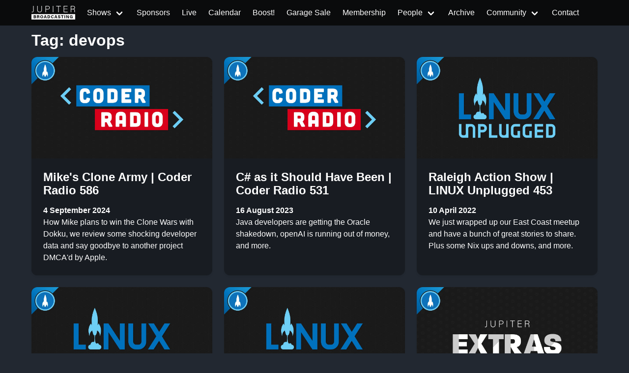

--- FILE ---
content_type: text/html
request_url: https://www.jupiterbroadcasting.com/tags/devops/
body_size: 5695
content:
<!DOCTYPE html>
<html lang="en"><head>
  <meta charset="utf-8">
  <meta name="viewport" content="width=device-width, initial-scale=1">

  <title itemprop="name">devops | Jupiter Broadcasting</title>
<meta property="og:title" content="devops | Jupiter Broadcasting" />
<meta name="twitter:title" content="devops | Jupiter Broadcasting" />
<meta itemprop="name" content="devops | Jupiter Broadcasting" />
<meta name="application-name" content="devops | Jupiter Broadcasting" />
<meta property="og:site_name" content="Jupiter Broadcasting" />


<meta name="description" content="Independent coverage of Linux, BSD, Open Source, System Administration, Information Security, News, Software Development and Discussion." />
<meta itemprop="description" content="Independent coverage of Linux, BSD, Open Source, System Administration, Information Security, News, Software Development and Discussion." />
<meta property="og:description" content="Independent coverage of Linux, BSD, Open Source, System Administration, Information Security, News, Software Development and Discussion." />
<meta property="twitter:description" content="Independent coverage of Linux, BSD, Open Source, System Administration, Information Security, News, Software Development and Discussion." />


<meta name="keywords" content="Linux, FreeBSD, howto, Ubuntu, Arch, tech news, HD, app review, Systems, Network, Sysadmin, netsec, Politics, development, podcast, Linux Action Show, TechSNAP, SciByte, FauxShow, Coder Radio, LIVE stream, Bitcoin, PlanB, BSDNow" />


<base href="https://www.jupiterbroadcasting.com/tags/devops/">
<link rel="canonical" href="https://www.jupiterbroadcasting.com/tags/devops/" itemprop="url" />
<meta name="url" content="https://www.jupiterbroadcasting.com/tags/devops/" />
<meta name="twitter:url" content="https://www.jupiterbroadcasting.com/tags/devops/" />
<meta property="og:url" content="https://www.jupiterbroadcasting.com/tags/devops/" />


<meta property="og:locale" content="en">
<meta name="language" content="">




<meta itemprop="image" content="https://www.jupiterbroadcasting.com/images/jupiter-broadcasting.png" />
<meta property="og:image" content="https://www.jupiterbroadcasting.com/images/jupiter-broadcasting.png" />
<meta name="twitter:image" content="https://www.jupiterbroadcasting.com/images/jupiter-broadcasting.png" />
<meta name="twitter:image:src" content="https://www.jupiterbroadcasting.com/images/jupiter-broadcasting.png" />



<meta property="og:updated_time" content=2024-09-04T02:00:00-0700 />


<link rel="sitemap" type="application/xml" title="Sitemap" href="https://www.jupiterbroadcasting.com/sitemap.xml" />


  

<link href="http://feeds2.feedburner.com/JupiterBroadcasting" rel="alternate" type="application/rss+xml" title="Jupiter Broadcasting" />
<link href="http://feeds2.feedburner.com/JupiterBroadcasting" rel="feed" type="application/rss+xml" title="Jupiter Broadcasting" />


<meta property="og:type" content="website" />
<meta name="author" content="Jupiter Broadcasting" />



<link rel="icon" sizes="32x32" href="/images/favicon/favicon.ico">


<link rel="icon" type="image/svg+xml" href="/images/favicon/favicon.svg">


<link rel="icon" type="image/svg+xml" sizes="512x512" href="/images/favicon/favicon.svg">

<link rel="apple-touch-icon" sizes="180x180" href="/images/favicon/apple-touch-icon.png">
<link rel="icon" type="image/png" sizes="48x48" href="/images/favicon/favicon-48x48.png">
<link rel="icon" type="image/png" sizes="32x32" href="/images/favicon/favicon-32x32.png">
<link rel="icon" type="image/png" sizes="16x16" href="/images/favicon/favicon-16x16.png">
<link rel="manifest" href="/images/favicon/site.webmanifest">
<link rel="mask-icon" href="/images/favicon/safari-pinned-tab.svg" color="#2a2a2a">
<meta name="msapplication-TileColor" content="#2a2a2a">
<meta name="msapplication-config" content="/images/favicon/browserconfig.xml">



<meta name="theme-color" content="#0a0b0c">



<meta name="robots" content="index,follow" />
<meta name="googlebot" content="index,follow" />


  
  
  
  

  
    
    

  
  <link rel="stylesheet" href="/css/main.min.322f6673a74d9e6352531d9946d481d4e959e4072193ff69fe500f5c420cdd65.css">

</head>

  
  
    
  
  <script type="text/javascript" src="https://www.jupiterbroadcasting.com/js/jb-live.min.4f5e7b30091e8c7a17b0eee77ea72389f856ea846eb629c45dce8746023f0311.js" integrity="sha256-T157MAkejHoXsO7nfqcjifhW6oRutinEXc6HRgI/AxE="></script>
  <script>
    window.onload = () => {
      jbLive().then(result =>  {
        let liveStream = document.getElementById('liveStream');
        if(liveStream)
          liveStream.src = result
        }
      );
      doLiveHighlight();
    }
  </script>

    <body><header>
  <nav class="navbar is-fixed-top " id="mainnavigation" role="navigation" aria-label="main navigation">
      <div class="container">
          <div class="navbar-brand">
            
                <a href="/" class="navbar-item" aria-label="homepage">
                    <img src="/images/logo_no_rocket.svg" alt="Jupiter Broadcasting logo without Rocket" style="height: 2rem">
                    <span></span>
                </a>
            
              <a role="button" class="navbar-burger" aria-label="menu" aria-expanded="false"
                 data-target="navbarBasicExample">
                  <span aria-hidden="true"></span>
                  <span aria-hidden="true"></span>
                  <span aria-hidden="true"></span>
              </a>
          </div>

          <div id="navbarBasicExample" class="navbar-menu">
              <div class="navbar-start">

                  
                  
                      
                      
                      
                      
                      
                      
                  
                      
                      
                      
                      
                      <div class="navbar-item has-dropdown is-hoverable ">

                              <a href="/show/" class="navbar-link">
                              
                              <span>Shows</span>
                          </a>

                          <div class="navbar-dropdown">
                              
                              <a href="/show/linux-unplugged/" class="navbar-item ">LINUX Unplugged</a>
                              
                              <a href="/show/this-week-in-bitcoin/" class="navbar-item ">This Week in Bitcoin</a>
                              
                              <a href="/show/the-launch/" class="navbar-item ">The Launch 🚀</a>
                              
                              <a href="/show/jupiter-extras/" class="navbar-item ">Jupiter EXTRAS</a>
                              
                              <div class="navbar-dropdown ">
                                <div class="nested dropdown">
                                    <a class="navbar-link">
                                        <span class="icon-text">
                                            <span>
                                                RSS Feeds
                                            </span>
                                        </span>
                                    </a>
                                    <div id="rss-feeds-menu" class="dropdown-menu" role="menu">
                                        <div class="dropdown-content">
                                            <a class="dropdown-item" href="http://feeds2.feedburner.com/JupiterBroadcasting" class="navbar-item ">All Shows Feed - Audio</a>
                                            <a class="dropdown-item" href="http://feeds2.feedburner.com/AllJupiterVideos" class="navbar-item ">All Shows Feed - Video</a>
                                            <a class="dropdown-item" href="https://jupiterstation.live/rss" class="navbar-item ">Jupiter Station</a>
                                            
                                                
                                                    <a class="dropdown-item" href="https://linuxunplugged.com/rss" class="navbar-item ">LINUX Unplugged</a>
                                                
                                            
                                                
                                                    <a class="dropdown-item" href="https://serve.podhome.fm/rss/55b53584-4219-4fb0-b916-075ce23f714e" class="navbar-item ">This Week in Bitcoin</a>
                                                
                                            
                                                
                                                    <a class="dropdown-item" href="https://serve.podhome.fm/rss/04b078f9-b3e8-4363-a576-98e668231306" class="navbar-item ">The Launch 🚀</a>
                                                
                                            
                                                
                                                    <a class="dropdown-item" href="https://extras.show/rss" class="navbar-item ">Jupiter EXTRAS</a>
                                                
                                            
                                        </div>
                                    </div>
                                </div>
                              </div>
                          </div>
                      </div>
                      
                  
                      
                      
                      
                      
                          <a href="/sponsors/"  class="navbar-item ">
                              
                              <span>Sponsors</span>
                          </a>
                      
                  
                      
                      
                      
                      
                          <a id="livebutton" href="/live/" class="navbar-item ">
                              
                              <span>Live</span>
                          </a>
                      
                  
                      
                      
                      
                      
                          <a href="/calendar/"  class="navbar-item ">
                              
                              <span>Calendar</span>
                          </a>
                      
                  
                      
                      
                      
                      
                          <a href="/boost/"  class="navbar-item ">
                              
                              <span>Boost!</span>
                          </a>
                      
                  
                      
                      
                      
                      
                          <a href="https://www.jupitergarage.com/" target="_blank" class="navbar-item ">
                              
                              <span>Garage Sale</span>
                          </a>
                      
                  
                      
                      
                      
                      
                          <a href="/membership/"  class="navbar-item ">
                              
                              <span>Membership</span>
                          </a>
                      
                  
                      
                      
                      
                      
                          <div class="navbar-item has-dropdown is-hoverable ">

                              <a href="/people/" class="navbar-link">
                              
                              <span>People</span>
                          </a>

                          <div class="navbar-dropdown">
                              
                                  <a href="/hosts/" class="navbar-item ">Hosts</a>
                              
                                  <a href="/guests/" class="navbar-item ">Guests</a>
                              
                          </div>
                      </div>
                      
                  
                      
                      
                      
                      
                          <a href="/archive/"  class="navbar-item ">
                              
                              <span>Archive</span>
                          </a>
                      
                  
                      
                      
                      
                      
                          <div class="navbar-item has-dropdown is-hoverable ">

                              <a href="/community/" class="navbar-link">
                              
                              <span>Community</span>
                          </a>

                          <div class="navbar-dropdown">
                              
                                  
                                  
                                    
                                  
                                  <a href="https://colonyevents.com/events/" class="navbar-item" target="_blank">
                                    Gathio
                                </a>
                              
                                  
                                  
                                    
                                  
                                  <a href="https://www.jupiterbroadcasting.com/community/picks/" class="navbar-item" >
                                      Picks
                                </a>
                              
                                  
                                  
                                    
                                  
                                  <a href="https://github.com/JupiterBroadcasting/" class="navbar-item" target="_blank">
                                    GitHub
                                </a>
                              
                                  
                                  
                                    
                                  
                                  <a href="https://www.meetup.com/jupiterbroadcasting/" class="navbar-item" target="_blank">
                                    Meetup
                                </a>
                              
                                  
                                  
                                    
                                  
                                  <a href="https://twitch.tv/jupiterbroadcasting" class="navbar-item" target="_blank">
                                    Twitch
                                </a>
                              
                                  
                                  
                                    
                                  
                                  <a href="https://www.youtube.com/user/jupiterbroadcasting" class="navbar-item" target="_blank">
                                    YouTube
                                </a>
                              
                                  
                                  
                                    
                                  
                                  <a href="https://twitter.com/jupitersignal" class="navbar-item" target="_blank">
                                    Twitter
                                </a>
                              
                                  
                                  
                                    
                                  
                                  <a href="https://www.jupiterbroadcasting.com/community/irc/" class="navbar-item" >
                                    IRC
                                </a>
                              
                                  
                                  
                                    
                                  
                                  <a href="http://www.facebook.com/pages/Jupiter-Broadcasting/156241429615" class="navbar-item" target="_blank">
                                    Facebook
                                </a>
                              
                                  
                                  
                                    
                                  
                                  <a href="https://discord.com/invite/n49fgkp" class="navbar-item" target="_blank">
                                     Self-Hosted Discord
                                </a>
                              
                                  
                                  
                                    
                                  
                                  <a href="https://www.jupiterbroadcasting.com/community/matrix/" class="navbar-item" >
                                    Matrix
                                </a>
                              
                                  
                                  
                                    
                                  
                                  <a href="https://www.jupiterbroadcasting.com/community/mumble/" class="navbar-item" >
                                    Mumble
                                </a>
                              
                                  
                                  
                                    
                                  
                                  <a href="https://t.me/jupitertelegram" class="navbar-item" target="_blank">
                                    Telegram
                                </a>
                              
                          </div>
                      </div>
                      
                  
                      
                      
                      
                      
                          <a href="/contact/"  class="navbar-item ">
                              
                              <span>Contact</span>
                          </a>
                      
                  




              </div>

          </div>

      </div>
  </nav>
</header>
<div id="wrapper">
  <div class="container">
      <div class="content">
        <h1 class="title">Tag:  devops</h1>
    </div>
  </div>
  <div class="container">
     <div class="columns is-multiline">
        
              <div class="column is-6 is-4-fullhd is-4-desktop is-12-mobile"  style="display: flex;">
                  <div class="card card-episode">
  <a href="https://www.jupiterbroadcasting.com/show/coder-radio/586/">
    <div class="card-image">
      <figure class="image">
        <img src="/images/shows/coder-radio.png" width="432" height="242"
          alt="Mike&#39;s Clone Army | Coder Radio 586">
      </figure>
    </div>
    <div class="card-content">
      <div class="content">
        <h3>Mike&#39;s Clone Army
          
            | Coder Radio 586
          
        </h3>
        <strong>4 September 2024</strong><br />
        <p style="color:white">How Mike plans to win the Clone Wars with Dokku, we review some shocking developer data and say goodbye to another project DMCA&#39;d by Apple.</p>
      </div>
    </div>
  </a>
</div>
              </div>
        
              <div class="column is-6 is-4-fullhd is-4-desktop is-12-mobile"  style="display: flex;">
                  <div class="card card-episode">
  <a href="https://www.jupiterbroadcasting.com/show/coder-radio/531/">
    <div class="card-image">
      <figure class="image">
        <img src="/images/shows/coder-radio.png" width="432" height="242"
          alt="C# as it Should Have Been | Coder Radio 531">
      </figure>
    </div>
    <div class="card-content">
      <div class="content">
        <h3>C# as it Should Have Been
          
            | Coder Radio 531
          
        </h3>
        <strong>16 August 2023</strong><br />
        <p style="color:white">Java developers are getting the Oracle shakedown, openAI is running out of money, and more.</p>
      </div>
    </div>
  </a>
</div>
              </div>
        
              <div class="column is-6 is-4-fullhd is-4-desktop is-12-mobile"  style="display: flex;">
                  <div class="card card-episode">
  <a href="https://www.jupiterbroadcasting.com/show/linux-unplugged/453/">
    <div class="card-image">
      <figure class="image">
        <img src="/images/shows/linux-unplugged.png" width="432" height="242"
          alt="Raleigh Action Show | LINUX Unplugged 453">
      </figure>
    </div>
    <div class="card-content">
      <div class="content">
        <h3>Raleigh Action Show
          
            | LINUX Unplugged 453
          
        </h3>
        <strong>10 April 2022</strong><br />
        <p style="color:white">We just wrapped up our East Coast meetup and have a bunch of great stories to share. Plus some Nix ups and downs, and more.</p>
      </div>
    </div>
  </a>
</div>
              </div>
        
              <div class="column is-6 is-4-fullhd is-4-desktop is-12-mobile"  style="display: flex;">
                  <div class="card card-episode">
  <a href="https://www.jupiterbroadcasting.com/show/linux-unplugged/424/">
    <div class="card-image">
      <figure class="image">
        <img src="/images/shows/linux-unplugged.png" width="432" height="242"
          alt="Space for Theming | LINUX Unplugged 424">
      </figure>
    </div>
    <div class="card-content">
      <div class="content">
        <h3>Space for Theming
          
            | LINUX Unplugged 424
          
        </h3>
        <strong>21 September 2021</strong><br />
        <p style="color:white">A serious problem is brewing in Desktop Linux that hasn&#39;t impacted end users yet, but will soon. We break down why distribution makers are getting upset and explain what&#39;s next.</p>
      </div>
    </div>
  </a>
</div>
              </div>
        
              <div class="column is-6 is-4-fullhd is-4-desktop is-12-mobile"  style="display: flex;">
                  <div class="card card-episode">
  <a href="https://www.jupiterbroadcasting.com/show/linux-unplugged/420/">
    <div class="card-image">
      <figure class="image">
        <img src="/images/shows/linux-unplugged.png" width="432" height="242"
          alt="Real People Are Out There | LINUX Unplugged 420">
      </figure>
    </div>
    <div class="card-content">
      <div class="content">
        <h3>Real People Are Out There
          
            | LINUX Unplugged 420
          
        </h3>
        <strong>24 August 2021</strong><br />
        <p style="color:white">We share some stories from our Denver meetup, the strange reason we found ourselves at a golf course, and some news you should know.</p>
      </div>
    </div>
  </a>
</div>
              </div>
        
              <div class="column is-6 is-4-fullhd is-4-desktop is-12-mobile"  style="display: flex;">
                  <div class="card card-episode">
  <a href="https://www.jupiterbroadcasting.com/show/jupiter-extras/63/">
    <div class="card-image">
      <figure class="image">
        <img src="/images/shows/jupiter-extras.png" width="432" height="242"
          alt="Brunch with Brent: Elizabeth K. Joseph | Jupiter EXTRAS 63">
      </figure>
    </div>
    <div class="card-content">
      <div class="content">
        <h3>Brunch with Brent: Elizabeth K. Joseph
          
            | Jupiter EXTRAS 63
          
        </h3>
        <strong>13 March 2020</strong><br />
        <p style="color:white">Brent sits down with Elizabeth K. Joseph, Developer Advocate at IBM Z, former Ubuntu Community Council member, and contributor to Ubuntu, Debian, Xubuntu, and others. We discuss her new passion for mainframes, her early contributions to open source projects, the niche opportunities in Z DevOps on mainframes, and more.</p>
      </div>
    </div>
  </a>
</div>
              </div>
        
              <div class="column is-6 is-4-fullhd is-4-desktop is-12-mobile"  style="display: flex;">
                  <div class="card card-episode">
  <a href="https://www.jupiterbroadcasting.com/show/linux-unplugged/341/">
    <div class="card-image">
      <figure class="image">
        <img src="/images/shows/linux-unplugged.png" width="432" height="242"
          alt="Long Term Rolling | LINUX Unplugged 341">
      </figure>
    </div>
    <div class="card-content">
      <div class="content">
        <h3>Long Term Rolling
          
            | LINUX Unplugged 341
          
        </h3>
        <strong>18 February 2020</strong><br />
        <p style="color:white">We question the very nature of Linux development, and debate if a new approach is needed.</p>
      </div>
    </div>
  </a>
</div>
              </div>
        
              <div class="column is-6 is-4-fullhd is-4-desktop is-12-mobile"  style="display: flex;">
                  <div class="card card-episode">
  <a href="https://www.jupiterbroadcasting.com/show/coder-radio/375/">
    <div class="card-image">
      <figure class="image">
        <img src="/images/shows/coder-radio.png" width="432" height="242"
          alt="The Grey Havens | Coder Radio 375">
      </figure>
    </div>
    <div class="card-content">
      <div class="content">
        <h3>The Grey Havens
          
            | Coder Radio 375
          
        </h3>
        <strong>16 September 2019</strong><br />
        <p style="color:white">We say goodbye to the show by taking a look back at a few of our favorite moments and reflect on how much has changed in the past seven years.</p>
      </div>
    </div>
  </a>
</div>
              </div>
        
              <div class="column is-6 is-4-fullhd is-4-desktop is-12-mobile"  style="display: flex;">
                  <div class="card card-episode">
  <a href="https://www.jupiterbroadcasting.com/show/coder-radio/356/">
    <div class="card-image">
      <figure class="image">
        <img src="/images/shows/coder-radio.png" width="432" height="242"
          alt="Fear, Uncertainty, and .NET | Coder Radio 356">
      </figure>
    </div>
    <div class="card-content">
      <div class="content">
        <h3>Fear, Uncertainty, and .NET
          
            | Coder Radio 356
          
        </h3>
        <strong>8 May 2019</strong><br />
        <p style="color:white">.NET 5 has been announced and brings a new unified future to the platform. We dig in to Microsoft&#39;s plans and speculate about what they mean for F#.</p>
      </div>
    </div>
  </a>
</div>
              </div>
        
              <div class="column is-6 is-4-fullhd is-4-desktop is-12-mobile"  style="display: flex;">
                  <div class="card card-episode">
  <a href="https://www.jupiterbroadcasting.com/show/linux-unplugged/297/">
    <div class="card-image">
      <figure class="image">
        <img src="/images/shows/linux-unplugged.png" width="432" height="242"
          alt="Release the Dingo | LINUX Unplugged 297">
      </figure>
    </div>
    <div class="card-content">
      <div class="content">
        <h3>Release the Dingo
          
            | LINUX Unplugged 297
          
        </h3>
        <strong>16 April 2019</strong><br />
        <p style="color:white">Ubuntu&#39;s new release is here, and this one might be one of the most important in a while. But is it worth upgrading from an LTS? We review and debate just that.
</p>
      </div>
    </div>
  </a>
</div>
              </div>
        
              <div class="column is-6 is-4-fullhd is-4-desktop is-12-mobile"  style="display: flex;">
                  <div class="card card-episode">
  <a href="https://www.jupiterbroadcasting.com/show/coder-radio/341/">
    <div class="card-image">
      <figure class="image">
        <img src="/images/shows/coder-radio.png" width="432" height="242"
          alt="Too Late for Jenkins? | Coder Radio 341">
      </figure>
    </div>
    <div class="card-content">
      <div class="content">
        <h3>Too Late for Jenkins?
          
            | Coder Radio 341
          
        </h3>
        <strong>23 January 2019</strong><br />
        <p style="color:white">Mike and Wes are back to debate the state of developer tools and ask where Jenkins fits in 2019.</p>
      </div>
    </div>
  </a>
</div>
              </div>
        
              <div class="column is-6 is-4-fullhd is-4-desktop is-12-mobile"  style="display: flex;">
                  <div class="card card-episode">
  <a href="https://www.jupiterbroadcasting.com/show/linux-action-news/74/">
    <div class="card-image">
      <figure class="image">
        <img src="/images/shows/linux-action-news.png" width="432" height="242"
          alt="Linux Action News 74 | Linux Action News 74">
      </figure>
    </div>
    <div class="card-content">
      <div class="content">
        <h3>Linux Action News 74
          
        </h3>
        <strong>7 October 2018</strong><br />
        <p style="color:white">Red Hat&#39;s Stratis project reaches a major milestone, Microsoft&#39;s Linux powered dev boards go up for sale, and Fedora&#39;s hunt for buggy hibernation under Linux has begun.</p>
      </div>
    </div>
  </a>
</div>
              </div>
        
              <div class="column is-6 is-4-fullhd is-4-desktop is-12-mobile"  style="display: flex;">
                  <div class="card card-episode">
  <a href="https://www.jupiterbroadcasting.com/show/coder-radio/313/">
    <div class="card-image">
      <figure class="image">
        <img src="/images/shows/coder-radio.png" width="432" height="242"
          alt="GitLab’s CEO | Coder Radio 313">
      </figure>
    </div>
    <div class="card-content">
      <div class="content">
        <h3>GitLab’s CEO
          
            | Coder Radio 313
          
        </h3>
        <strong>15 June 2018</strong><br />
        <p style="color:white">We chat with GitLab’s CEO and co-founder Sid Sijbrandij, about the GitLab model, the changes they’ve made since Microsoft purchased GitHub, his thoughts on that acquisition, and his compelling case for 100% remote work.</p>
      </div>
    </div>
  </a>
</div>
              </div>
        
              <div class="column is-6 is-4-fullhd is-4-desktop is-12-mobile"  style="display: flex;">
                  <div class="card card-episode">
  <a href="https://www.jupiterbroadcasting.com/show/coder-radio/311/">
    <div class="card-image">
      <figure class="image">
        <img src="/images/shows/coder-radio.png" width="432" height="242"
          alt="Google AI For The Win | Coder Radio 311">
      </figure>
    </div>
    <div class="card-content">
      <div class="content">
        <h3>Google AI For The Win
          
            | Coder Radio 311
          
        </h3>
        <strong>28 May 2018</strong><br />
        <p style="color:white">After a bit of CoffeeScript reminiscing we get down to data and design.And discuss why the bot market has collapsed, and how Google is running the table in AI.</p>
      </div>
    </div>
  </a>
</div>
              </div>
        
      </div>
    </div>

        </div>
<footer class="footer">
  <div class="container">
      <div class="columns">
          <div class="column has-text-centered-mobile">
            <a href="/" aria-label="Jupiter Broadcasting">
              <img src="/images/logo_no_rocket.svg" alt="Jupiter Broadcasting" width="300" height="105"/>
            </a>
          </div>
          <div class="column has-text-centered-mobile">
            <h4 class="title is-size-5">Get Social</h4>
            <ul>
              
                  
                  
                    
                  
                <li>
                  <a href="https://colonyevents.com/events/" target="_blank">
                  Gathio
                  </a>
                </li>
              
                  
                  
                    
                  
                <li>
                  <a href="https://www.jupiterbroadcasting.com/community/picks/" >
                    Picks
                  </a>
                </li>
              
                  
                  
                    
                  
                <li>
                  <a href="https://github.com/JupiterBroadcasting/" target="_blank">
                  GitHub
                  </a>
                </li>
              
                  
                  
                    
                  
                <li>
                  <a href="https://www.meetup.com/jupiterbroadcasting/" target="_blank">
                  Meetup
                  </a>
                </li>
              
                  
                  
                    
                  
                <li>
                  <a href="https://twitch.tv/jupiterbroadcasting" target="_blank">
                  Twitch
                  </a>
                </li>
              
                  
                  
                    
                  
                <li>
                  <a href="https://www.youtube.com/user/jupiterbroadcasting" target="_blank">
                  YouTube
                  </a>
                </li>
              
                  
                  
                    
                  
                <li>
                  <a href="https://twitter.com/jupitersignal" target="_blank">
                  Twitter
                  </a>
                </li>
              
                  
                  
                    
                  
                <li>
                  <a href="https://www.jupiterbroadcasting.com/community/irc/" >
                  IRC
                  </a>
                </li>
              
                  
                  
                    
                  
                <li>
                  <a href="http://www.facebook.com/pages/Jupiter-Broadcasting/156241429615" target="_blank">
                  Facebook
                  </a>
                </li>
              
                  
                  
                    
                  
                <li>
                  <a href="https://discord.com/invite/n49fgkp" target="_blank">
                   Self-Hosted Discord
                  </a>
                </li>
              
                  
                  
                    
                  
                <li>
                  <a href="https://www.jupiterbroadcasting.com/community/matrix/" >
                  Matrix
                  </a>
                </li>
              
                  
                  
                    
                  
                <li>
                  <a href="https://www.jupiterbroadcasting.com/community/mumble/" >
                  Mumble
                  </a>
                </li>
              
                  
                  
                    
                  
                <li>
                  <a href="https://t.me/jupitertelegram" target="_blank">
                  Telegram
                  </a>
                </li>
              
            </ul>
          </div>
          <div class="column has-text-centered-mobile">
            <h4 class="title is-size-5"></h4>
            <ul>
              
                <li>
                  <a href="/" >
                    
                      
                    
                  </a>
                </li>
              
            </ul>
          </div>
          <div class="column has-text-centered-mobile">
            <h4 class="title is-size-5">Get Involved</h4>
            <ul>
              
                <li>
                  <a href="https://github.com/JupiterBroadcasting/jupiterbroadcasting.com/issues" target="_blank">
                    
                      GitHub Issues
                    
                  </a>
                </li>
              
                <li>
                  <a href="https://github.com/JupiterBroadcasting/matrix/issues" target="_blank">
                    
                      Matrix Issues
                    
                  </a>
                </li>
              
                <li>
                  <a href="https://github.com/JupiterBroadcasting/jupiter.tube/issues" target="_blank">
                    
                      Jupiter.Tube Issues
                    
                  </a>
                </li>
              

              
                <li> <a href="https://github.com/JupiterBroadcasting/jupiterbroadcasting.com/tree/main/content/" target="_blank" rel="nofollow">Edit this page on GitHub</a></li>
              

            </ul>
          </div>

      </div>
  </div>
  <div class="container">
      <div class="columns is-vcentered">
          <div class="column has-text-centered is-fullwidth">Our shows are licensed under Creative Commons BY-SA 4.0</div>
      </div>
  </div>
 </footer>






  
  
  
  <script defer data-domain="www.jupiterbroadcasting.com" src="https://plausible.ktz.cloud/js/plausible.js"></script>

<script src="https://www.jupiterbroadcasting.com/js/global.min.85c2af00859bd38663109e27e39193b687607372242713293426be576ea1a880.js" integrity="sha256-hcKvAIWb04ZjEJ4n45GTtodgc3IkJxMpNCa&#43;V26hqIA="></script>

    <script defer src="https://static.cloudflareinsights.com/beacon.min.js/vcd15cbe7772f49c399c6a5babf22c1241717689176015" integrity="sha512-ZpsOmlRQV6y907TI0dKBHq9Md29nnaEIPlkf84rnaERnq6zvWvPUqr2ft8M1aS28oN72PdrCzSjY4U6VaAw1EQ==" data-cf-beacon='{"version":"2024.11.0","token":"d1d31bebbf1147dc99e25965689efa02","r":1,"server_timing":{"name":{"cfCacheStatus":true,"cfEdge":true,"cfExtPri":true,"cfL4":true,"cfOrigin":true,"cfSpeedBrain":true},"location_startswith":null}}' crossorigin="anonymous"></script>
</body>
</html>


--- FILE ---
content_type: image/svg+xml
request_url: https://www.jupiterbroadcasting.com/images/logo_no_rocket.svg
body_size: 2229
content:
<svg viewBox="0 0 302 95" fill="none" xmlns="http://www.w3.org/2000/svg" style="height: 2rem;"><path d="M15.4018 31.8867C15.4018 41.6592 11.0788 44.4776 5.25339 44.4776C3.37405 44.4776 2.55909 44.2903 1.49471 44.1029V41.0328C2.37174 41.2213 3.93727 41.3466 5.37868 41.3466C11.2673 41.3466 12.019 36.7729 12.019 31.8246V0.00110885H15.4018V31.8867Z" fill="white"></path><path d="M43.217 0.000866532V26.5622C43.217 38.2141 49.7953 41.2211 55.9965 41.2211C63.3254 41.2211 68.776 38.1509 68.776 26.5622V0.000866532H72.2209V26.3737C72.2209 40.0934 64.9541 44.3533 55.8712 44.3533C47.2263 44.3533 39.7089 39.6543 39.7089 26.9381V0.000866532H43.217Z" fill="white"></path><path d="M97.03 0.000839746H112.691C120.71 0.000839746 126.222 4.44802 126.222 12.216C126.222 20.1092 120.772 24.7449 112.253 24.7449H100.475V43.8521H97.03V0.000839746ZM100.475 21.6138H112.566C119.644 21.6138 122.589 17.854 122.589 12.3424C122.589 6.45265 118.705 3.13307 112.816 3.13307H100.475V21.6138Z" fill="white"></path><path d="M151.032 43.8513H147.649V0H151.032V43.8513Z" fill="white"></path><path d="M185.237 3.13285H170.514V0.000615293H203.466V3.13285H188.681V43.8519H185.237V3.13285Z" fill="white"></path><path d="M248.258 22.302H225.895V40.7195H250.388L249.887 43.8517H222.512V0.000482408H249.386V3.13271H225.895V19.1697H248.258V22.302Z" fill="white"></path><path d="M275.009 23.367V43.8512H271.564V0.00115353H287.288C295.933 0.00115353 300.505 4.63686 300.505 11.5266C300.505 17.1026 297.186 20.7359 292.299 21.8015C296.81 22.8659 299.817 25.8096 299.817 33.2649V34.9557C299.817 38.0259 299.566 42.1604 300.381 43.8512H296.935C296.12 41.9731 296.309 38.4638 296.309 34.7063V33.5775C296.309 26.374 294.179 23.367 285.784 23.367H275.009ZM275.009 20.2348H285.597C293.302 20.2348 296.873 17.3531 296.873 11.5898C296.873 6.20239 293.364 3.13221 286.536 3.13221H275.009V20.2348Z" fill="white"></path><path fill-rule="evenodd" clip-rule="evenodd" d="M302 94.0525H0V56.5149H302V94.0525ZM24.7224 64.674H15.3644V85.2788H25.0245C29.5853 85.2788 32.289 82.5225 32.289 79.0858C32.289 76.4477 30.5419 74.9817 29.1474 74.4419C30.5267 73.7803 31.7199 72.2757 31.7199 69.9806C31.7199 67.3179 29.8288 64.674 24.7224 64.674ZM43.3901 85.2779V77.2512H45.972C49.1463 77.2512 49.6475 78.2641 49.6475 80.3272V80.6246C49.6475 82.8576 49.7365 84.381 50.0948 85.2779H54.7996C54.535 84.3002 54.5033 82.7581 54.5033 81.3904V80.3624C54.5033 76.6728 52.9647 75.6166 52.0502 75.2477C53.4331 74.6236 54.9483 73.1576 54.9483 70.3661C54.9483 67.1988 52.5034 64.6743 47.9204 64.6743H38.5389V85.2779H43.3901ZM70.7427 85.5868C77.5142 85.5868 81.0176 80.6794 81.0176 74.9208C81.0176 68.5919 77.1653 64.3649 71.0413 64.3649C64.5532 64.3649 60.7641 68.9678 60.7641 74.977C60.7641 80.8703 64.1445 85.5868 70.7427 85.5868ZM90.1431 85.2784L91.5822 80.8909H98.8549L100.381 85.2784H105.599L98.4286 64.6736H92.1407L85.2639 85.2784H90.1431ZM119.438 64.674H111.031V85.2788H119.241C125.658 85.2788 129.452 80.6958 129.452 74.7112C129.452 68.6481 125.542 64.674 119.438 64.674ZM144.965 85.5868C150.278 85.5868 153.262 82.7414 154.066 78.7778H149.063C148.769 79.8106 147.976 81.7637 145.176 81.7637C141.439 81.7637 140.361 78.2614 140.361 74.9161C140.361 71.2687 141.646 68.188 145.062 68.188C147.709 68.188 148.711 69.7254 149.061 71.168H154.033C153.561 67.7114 150.885 64.3649 145.211 64.3649C138.436 64.3649 135.23 69.4209 135.23 75.0988C135.23 80.9815 138.333 85.5868 144.965 85.5868ZM163.115 85.2784L164.553 80.8909H171.825L173.351 85.2784H178.57L171.399 64.6736H165.111L158.234 85.2784H163.115ZM191.964 81.915C189.748 81.915 188.33 81.1129 187.891 79.1551H182.905C183.41 83.0555 186.3 85.5871 191.588 85.5871C197.182 85.5871 200.121 82.9993 200.121 79.1352C200.121 76.174 198.756 73.9504 192.702 72.5242C189.447 71.7724 188.645 71.2443 188.645 69.9481C188.645 68.625 189.645 67.9798 191.264 67.9798C193.795 67.9798 194.391 69.3041 194.568 70.4399H199.549C199.25 67.337 197.011 64.3651 191.373 64.3651C186.349 64.3651 183.589 66.8405 183.589 70.5277C183.589 73.2841 184.895 75.4211 190.707 76.7817C194.077 77.5603 195.058 78.1774 195.058 79.7394C195.058 81.1258 194.111 81.915 191.964 81.915ZM204.392 68.682H210.532V85.2787H215.509V68.682H221.616V64.6739H204.392V68.682ZM227.298 85.2787H232.275V64.6739H227.298V85.2787ZM239.993 64.6737V85.2785H244.514V79.5936C244.514 75.9146 244.458 71.5552 244.305 69.8515H244.366C245.284 72.1718 249.715 80.5704 251.905 84.7209L251.906 84.722L252.199 85.2785H257.987V64.6737H253.498V70.2004C253.498 73.5739 253.502 77.226 253.74 79.274H253.676C252.955 77.4371 250.052 72.0456 247.669 67.6211C247.099 66.5626 246.559 65.5595 246.086 64.6737H239.993ZM280.421 85.2785H284.008V73.6383H274.959V77.6195H279.135V77.7939C279.135 79.2517 278.542 81.7634 274.979 81.7634C271.092 81.7634 269.864 78.404 269.864 75.0329C269.864 71.6313 270.89 68.1888 274.924 68.1888C277.806 68.1888 278.744 69.7813 279.099 70.9417H284.068C283.599 67.4991 280.484 64.3657 274.979 64.3657C268.388 64.3657 264.731 69.0307 264.731 75.2425C264.731 81.0971 268.095 85.6438 274.12 85.6438C276.805 85.6438 278.866 84.9741 280.059 83.4191C280.119 83.9261 280.241 84.6029 280.421 85.2785Z" fill="white"></path><path fill-rule="evenodd" clip-rule="evenodd" d="M24.1604 72.6925C26.0503 72.6925 26.8441 71.7979 26.8441 70.5017C26.8441 69.0802 25.7552 68.4245 24.2096 68.4245H20.2413V72.6925H24.1604ZM20.2413 81.5295H23.9426C26.2692 81.5295 27.1884 80.581 27.1884 78.8973C27.1884 77.395 26.22 76.4418 24.0339 76.4418H20.2413V81.5295ZM43.3901 73.3778H46.8736C49.1218 73.3778 49.9484 72.5125 49.9484 70.9469C49.9484 69.4083 48.9449 68.5465 46.9298 68.5465H43.3901V73.3778ZM70.923 81.6197C67.4992 81.6197 65.8939 78.7966 65.8939 74.888C65.8939 70.9736 67.3892 68.3343 70.834 68.3343C74.4616 68.3343 75.8901 71.2078 75.8901 74.9793C75.8901 78.4839 74.629 81.6197 70.923 81.6197ZM97.8326 76.8828C96.5247 72.8701 95.6371 70.102 95.1325 68.177H95.0973C94.6086 70.2133 93.6893 73.2235 92.6782 76.5338L92.5716 76.8828H97.8326ZM119.037 81.3351H116.007V68.6177H119.071C122.822 68.6177 124.322 71.4841 124.322 74.7112C124.322 78.5741 122.732 81.3351 119.037 81.3351ZM168.103 68.177C168.607 70.102 169.495 72.8701 170.803 76.8828H165.542L165.649 76.5332L165.649 76.5315C166.66 73.2221 167.579 70.2128 168.068 68.177H168.103Z" fill="white"></path></svg>